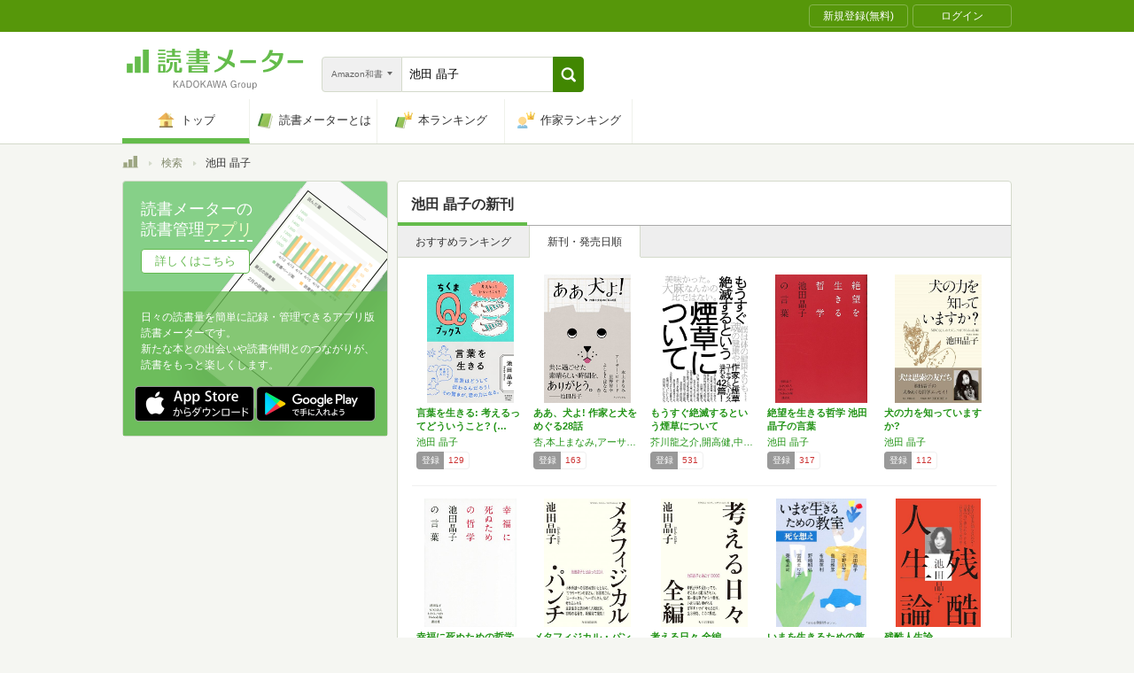

--- FILE ---
content_type: text/html; charset=utf-8
request_url: https://bookmeter.com/search?author=%E6%B1%A0%E7%94%B0+%E6%99%B6%E5%AD%90&keyword=%E6%B1%A0%E7%94%B0+%E6%99%B6%E5%AD%90&partial=true&sort=release_date&type=japanese_v2&page=1
body_size: 4856
content:
<span data-pagination="{&quot;pagination&quot;:{&quot;sort_field&quot;:&quot;published_at&quot;,&quot;sort_order&quot;:&quot;desc&quot;,&quot;offset&quot;:0,&quot;per_page&quot;:20,&quot;total&quot;:49}}" id="contents"><div class="books book-list book-list--grid"><ul class="book-list__group"><li class="group__book"><div class="book__thumbnail"><div class="thumbnail__cover"><a href="/books/19829632"><img alt="言葉を生きる: 考えるってどういうこと? (ちくまQブックス)" class="cover__image" src="https://m.media-amazon.com/images/I/51q7EB1DnSL._SL500_.jpg" /></a><div class="cover__icon"></div></div><div class="thumbnail__action"><div data-modal="{&quot;id&quot;:&quot;js_modal_7674c46e0eafe9d114026a7e3837d8b5&quot;}" class="js-modal-button modal-button"><span class="action__icon"><nil></nil></span><span class="action__text">本を登録する</span></div></div></div><div class="book__detail"><div class="detail__title"><a href="/books/19829632">言葉を生きる: 考えるってどういうこと? (…</a></div><ul class="detail__authors"><li><a href="/search?author=%E6%B1%A0%E7%94%B0+%E6%99%B6%E5%AD%90">池田 晶子</a></li></ul><div class="detail__page">128</div><dl class="detail__options"><dt class="options__title">登録</dt><dd class="options__item">129</dd></dl></div></li><li class="group__book"><div class="book__thumbnail"><div class="thumbnail__cover"><a href="/books/12937525"><img alt="ああ、犬よ! 作家と犬をめぐる28話" class="cover__image" src="https://m.media-amazon.com/images/I/51vDpSk5FkL._SL500_.jpg" /></a><div class="cover__icon"></div></div><div class="thumbnail__action"><div data-modal="{&quot;id&quot;:&quot;js_modal_7674c46e0eafe9d114026a7e3837d8b5&quot;}" class="js-modal-button modal-button"><span class="action__icon"><nil></nil></span><span class="action__text">本を登録する</span></div></div></div><div class="book__detail"><div class="detail__title"><a href="/books/12937525">ああ、犬よ! 作家と犬をめぐる28話</a></div><ul class="detail__authors"><li><a href="/search?author=%E6%9D%8F%2C%E6%9C%AC%E4%B8%8A%E3%81%BE%E3%81%AA%E3%81%BF%2C%E3%82%A2%E3%83%BC%E3%82%B5%E3%83%BC%E3%83%BB%E3%83%93%E3%83%8A%E3%83%BC%E3%83%89%2C%E6%98%9F%E9%87%8E%E6%99%BA%E5%B9%B8%2C%E3%82%88%E3%81%97%E3%82%82%E3%81%A8%E3%81%B0%E3%81%AA%E3%81%AA%2C%E5%B3%B6%E7%94%B0%E9%9B%85%E5%BD%A6%2C%E6%B1%A0%E7%94%B0%E6%99%B6%E5%AD%90%2C%E5%8E%9F%E7%94%B0%E5%AE%97%E5%85%B8%2C%E6%9D%BE%E6%B5%A6%E5%AF%BF%E8%BC%9D%2C%E5%B1%B1%E6%9C%AC%E5%AE%B9%E5%AD%90%2C%E9%81%93%E6%B5%A6%E6%AF%8D%E9%83%BD%E5%AD%90%2C%E5%8C%97%E6%96%B9%E8%AC%99%E4%B8%89%2C%E5%AE%AE%E6%9C%AC%E8%BC%9D%2C%E6%9D%91%E7%94%B0%E5%96%9C%E4%BB%A3%E5%AD%90%2C%E8%97%A4%E5%8E%9F%E6%96%B0%E4%B9%9F%2C%E7%95%91%E6%AD%A3%E6%86%B2%2C%E8%97%A4%E5%AD%90%E4%B8%8D%E4%BA%8C%E9%9B%84A%2C%E7%AD%92%E4%BA%95%E5%BA%B7%E9%9A%86%2C%E6%B1%9F%E8%97%A4%E6%B7%B3%2C%E8%B0%B7%E5%B7%9D%E4%BF%8A%E5%A4%AA%E9%83%8E%2C%E5%A4%9A%E7%94%B0%E6%99%BA%E6%BA%80%E5%AD%90%2C%E5%90%91%E7%94%B0%E9%82%A6%E5%AD%90%2C%E5%B0%8F%E5%B7%9D%E5%9B%BD%E5%A4%AB%2C%E5%90%89%E6%9D%91%E6%98%AD%2C%E4%B8%AD%E9%87%8E%E5%AD%9D%E6%AC%A1%2C%E4%B8%B8%E8%B0%B7%E6%89%8D%E4%B8%80%2C%E6%B0%B4%E4%B8%8A%E7%80%A7%E5%A4%AA%E9%83%8E%2C%E5%8C%97%E5%8E%9F%E7%99%BD%E7%A7%8B">杏,本上まなみ,アーサー・ビナード,星野智幸,よしもとばなな,島田雅彦,池田晶子,原田宗典,松浦寿輝,山本容子,道浦母都子,北方謙三,宮本輝,村田喜代子,藤原新也,畑正憲,藤子不二雄A,筒井康隆,江藤淳,谷川俊太郎,多田智満子,向田邦子,小川国夫,吉村昭,中野孝次,丸谷才一,水上瀧太郎,北原白秋</a></li></ul><div class="detail__page">220</div><dl class="detail__options"><dt class="options__title">登録</dt><dd class="options__item">163</dd></dl></div></li><li class="group__book"><div class="book__thumbnail"><div class="thumbnail__cover"><a href="/books/12581265"><img alt="もうすぐ絶滅するという煙草について" class="cover__image" src="https://m.media-amazon.com/images/I/51yWUS3eOlL._SL500_.jpg" /></a><div class="cover__icon"></div></div><div class="thumbnail__action"><div data-modal="{&quot;id&quot;:&quot;js_modal_7674c46e0eafe9d114026a7e3837d8b5&quot;}" class="js-modal-button modal-button"><span class="action__icon"><nil></nil></span><span class="action__text">本を登録する</span></div></div></div><div class="book__detail"><div class="detail__title"><a href="/books/12581265">もうすぐ絶滅するという煙草について</a></div><ul class="detail__authors"><li><a href="/search?author=%E8%8A%A5%E5%B7%9D%E9%BE%8D%E4%B9%8B%E4%BB%8B%2C%E9%96%8B%E9%AB%98%E5%81%A5%2C%E4%B8%AD%E5%B3%B6%E3%82%89%E3%82%82%2C%E5%86%85%E7%94%B0%E6%A8%B9%2C%E6%9D%BE%E6%B5%A6%E5%AF%BF%E8%BC%9D%2C%E5%8F%A4%E4%BA%95%E7%94%B1%E5%90%89%2C%E5%A4%8F%E7%9B%AE%E6%BC%B1%E7%9F%B3%2C%E4%B9%85%E4%B8%96%E5%85%89%E5%BD%A6%2C%E6%B5%85%E7%94%B0%E6%AC%A1%E9%83%8E%2C%E8%8D%92%E5%B7%9D%E6%B4%8B%E6%B2%BB%2C%E5%8E%9F%E7%94%B0%E5%AE%97%E5%85%B8%2C%E7%B1%B3%E5%8E%9F%E4%B8%87%E9%87%8C%2C%E5%90%89%E7%94%B0%E5%81%A5%E4%B8%80%2C%E4%BD%90%E8%97%A4%E6%98%A5%E5%A4%AB%2C%E4%B8%B8%E5%B1%B1%E8%96%AB%2C%E6%9D%89%E6%9C%AC%E7%A7%80%E5%A4%AA%E9%83%8E%2C%E6%BE%81%E6%BE%A4%E9%BE%8D%E5%BD%A5%2C%E5%AE%89%E8%A5%BF%E6%B0%B4%E4%B8%B8%2C%E3%81%82%E3%81%95%E3%81%AE%E3%81%82%E3%81%A4%E3%81%93%2C%E5%AE%89%E5%B2%A1%E7%AB%A0%E5%A4%AA%E9%83%8E%2C%E5%A0%80%E5%8F%A3%E5%A4%A7%E5%AD%B8%2C%E8%B0%B7%E5%B7%9D%E4%BF%8A%E5%A4%AA%E9%83%8E%2C%E3%81%AA%E3%81%8E%E3%82%89%E5%81%A5%E5%A3%B1%2C%E5%B1%B1%E7%94%B0%E9%A2%A8%E5%A4%AA%E9%83%8E%2C%E5%B8%B8%E7%9B%A4%E6%96%B0%E5%B9%B3%2C%E5%88%A5%E5%BD%B9%E5%AE%9F%2C%E6%B1%A0%E7%94%B0%E6%99%B6%E5%AD%90%2C%E7%AD%92%E4%BA%95%E5%BA%B7%E9%9A%86%2C%E9%87%91%E4%BA%95%E7%BE%8E%E6%81%B5%E5%AD%90%2C%E6%B1%A0%E7%94%B0%E6%B8%85%E5%BD%A6%2C%E6%B3%89%E6%98%8C%E4%B9%8B%2C%E5%80%89%E6%9C%AC%E8%81%B0%2C%E5%AE%89%E9%83%A8%E5%85%AC%E6%88%BF%2C%E5%B3%B6%E7%94%B0%E9%9B%85%E5%BD%A6%2C%E6%9D%B1%E6%B5%B7%E6%9E%97%E3%81%95%E3%81%A0%E3%81%8A%2C%E5%B0%8F%E7%94%B0%E5%B3%B6%E9%9B%84%E5%BF%97%2C%E4%B8%AD%E4%BA%95%E4%B9%85%E5%A4%AB%2C%E6%96%8E%E8%97%A4%E8%8C%82%E5%90%89%2C%E8%B5%A4%E7%80%AC%E5%B7%9D%E5%8E%9F%E5%B9%B3%2C%E3%81%84%E3%81%97%E3%81%84%E3%81%97%E3%82%93%E3%81%98%2C%E5%86%85%E7%94%B0%E7%99%BE%E9%96%92%2C%E3%81%84%E3%81%97%E3%81%84%E3%81%B2%E3%81%95%E3%81%84%E3%81%A1">芥川龍之介,開高健,中島らも,内田樹,松浦寿輝,古井由吉,夏目漱石,久世光彦,浅田次郎,荒川洋治,原田宗典,米原万里,吉田健一,佐藤春夫,丸山薫,杉本秀太郎,澁澤龍彥,安西水丸,あさのあつこ,安岡章太郎,堀口大學,谷川俊太郎,なぎら健壱,山田風太郎,常盤新平,別役実,池田晶子,筒井康隆,金井美恵子,池田清彦,泉昌之,倉本聰,安部公房,島田雅彦,東海林さだお,小田島雄志,中井久夫,斎藤茂吉,赤瀬川原平,いしいしんじ,内田百閒,いしいひさいち</a></li></ul><div class="detail__page">228</div><dl class="detail__options"><dt class="options__title">登録</dt><dd class="options__item">531</dd></dl></div></li><li class="group__book"><div class="book__thumbnail"><div class="thumbnail__cover"><a href="/books/11752337"><img alt="絶望を生きる哲学 池田晶子の言葉" class="cover__image" src="https://m.media-amazon.com/images/I/41EXszvcJWL._SL500_.jpg" /></a><div class="cover__icon"></div></div><div class="thumbnail__action"><div data-modal="{&quot;id&quot;:&quot;js_modal_7674c46e0eafe9d114026a7e3837d8b5&quot;}" class="js-modal-button modal-button"><span class="action__icon"><nil></nil></span><span class="action__text">本を登録する</span></div></div></div><div class="book__detail"><div class="detail__title"><a href="/books/11752337">絶望を生きる哲学 池田晶子の言葉</a></div><ul class="detail__authors"><li><a href="/search?author=%E6%B1%A0%E7%94%B0+%E6%99%B6%E5%AD%90">池田 晶子</a></li></ul><div class="detail__page">130</div><dl class="detail__options"><dt class="options__title">登録</dt><dd class="options__item">317</dd></dl></div></li><li class="group__book"><div class="book__thumbnail"><div class="thumbnail__cover"><a href="/books/9833809"><img alt="犬の力を知っていますか?" class="cover__image" src="https://m.media-amazon.com/images/I/41+pXs6+-2L._SL500_.jpg" /></a><div class="cover__icon"></div></div><div class="thumbnail__action"><div data-modal="{&quot;id&quot;:&quot;js_modal_7674c46e0eafe9d114026a7e3837d8b5&quot;}" class="js-modal-button modal-button"><span class="action__icon"><nil></nil></span><span class="action__text">本を登録する</span></div></div></div><div class="book__detail"><div class="detail__title"><a href="/books/9833809">犬の力を知っていますか?</a></div><ul class="detail__authors"><li><a href="/search?author=%E6%B1%A0%E7%94%B0+%E6%99%B6%E5%AD%90">池田 晶子</a></li></ul><div class="detail__page">288</div><dl class="detail__options"><dt class="options__title">登録</dt><dd class="options__item">112</dd></dl></div></li></ul><ul class="book-list__group"><li class="group__book"><div class="book__thumbnail"><div class="thumbnail__cover"><a href="/books/9160556"><img alt="幸福に死ぬための哲学――池田晶子の言葉" class="cover__image" src="https://m.media-amazon.com/images/I/41SRnKYXSHL._SL500_.jpg" /></a><div class="cover__icon"></div></div><div class="thumbnail__action"><div data-modal="{&quot;id&quot;:&quot;js_modal_7674c46e0eafe9d114026a7e3837d8b5&quot;}" class="js-modal-button modal-button"><span class="action__icon"><nil></nil></span><span class="action__text">本を登録する</span></div></div></div><div class="book__detail"><div class="detail__title"><a href="/books/9160556">幸福に死ぬための哲学――池田晶子の言葉</a></div><ul class="detail__authors"><li><a href="/search?author=%E6%B1%A0%E7%94%B0+%E6%99%B6%E5%AD%90">池田 晶子</a></li></ul><div class="detail__page">122</div><dl class="detail__options"><dt class="options__title">登録</dt><dd class="options__item">308</dd></dl></div></li><li class="group__book"><div class="book__thumbnail"><div class="thumbnail__cover"><a href="/books/9104312"><img alt="メタフィジカル・パンチ" class="cover__image" src="https://m.media-amazon.com/images/I/41wm5B7jH5L._SL500_.jpg" /></a><div class="cover__icon"></div></div><div class="thumbnail__action"><div data-modal="{&quot;id&quot;:&quot;js_modal_7674c46e0eafe9d114026a7e3837d8b5&quot;}" class="js-modal-button modal-button"><span class="action__icon"><nil></nil></span><span class="action__text">本を登録する</span></div></div></div><div class="book__detail"><div class="detail__title"><a href="/books/9104312">メタフィジカル・パンチ</a></div><ul class="detail__authors"><li><a href="/search?author=%E6%B1%A0%E7%94%B0+%E6%99%B6%E5%AD%90">池田 晶子</a></li></ul><div class="detail__page">256</div><dl class="detail__options"><dt class="options__title">登録</dt><dd class="options__item">67</dd></dl></div></li><li class="group__book"><div class="book__thumbnail"><div class="thumbnail__cover"><a href="/books/9058126"><img alt="考える日々 全編" class="cover__image" src="https://m.media-amazon.com/images/I/41Q-jFq5PKL._SL500_.jpg" /></a><div class="cover__icon"></div></div><div class="thumbnail__action"><div data-modal="{&quot;id&quot;:&quot;js_modal_7674c46e0eafe9d114026a7e3837d8b5&quot;}" class="js-modal-button modal-button"><span class="action__icon"><nil></nil></span><span class="action__text">本を登録する</span></div></div></div><div class="book__detail"><div class="detail__title"><a href="/books/9058126">考える日々 全編</a></div><ul class="detail__authors"><li><a href="/search?author=%E6%B1%A0%E7%94%B0+%E6%99%B6%E5%AD%90">池田 晶子</a></li></ul><div class="detail__page">584</div><dl class="detail__options"><dt class="options__title">登録</dt><dd class="options__item">108</dd></dl></div></li><li class="group__book"><div class="book__thumbnail"><div class="thumbnail__cover"><a href="/books/4725391"><img alt="いまを生きるための教室 死を想え (角川文庫)" class="cover__image" src="https://m.media-amazon.com/images/I/51TKr2+q85L._SL500_.jpg" /></a><div class="cover__icon"></div></div><div class="thumbnail__action"><div data-modal="{&quot;id&quot;:&quot;js_modal_7674c46e0eafe9d114026a7e3837d8b5&quot;}" class="js-modal-button modal-button"><span class="action__icon"><nil></nil></span><span class="action__text">本を登録する</span></div></div></div><div class="book__detail"><div class="detail__title"><a href="/books/4725391">いまを生きるための教室 死を想え (角川文庫)</a></div><ul class="detail__authors"><li><a href="/search?author=%E6%B1%A0%E7%94%B0+%E6%99%B6%E5%AD%90%2C%E9%A4%8A%E8%80%81+%E5%AD%9F%E5%8F%B8%2C%E3%81%BB%E3%81%8B">池田 晶子,養老 孟司,ほか</a></li></ul><div class="detail__page">215</div><dl class="detail__options"><dt class="options__title">登録</dt><dd class="options__item">76</dd></dl></div></li><li class="group__book"><div class="book__thumbnail"><div class="thumbnail__cover"><a href="/books/727679"><img alt="残酷人生論" class="cover__image" src="https://m.media-amazon.com/images/I/41b7OHXecEL._SL500_.jpg" /></a><div class="cover__icon"></div></div><div class="thumbnail__action"><div data-modal="{&quot;id&quot;:&quot;js_modal_7674c46e0eafe9d114026a7e3837d8b5&quot;}" class="js-modal-button modal-button"><span class="action__icon"><nil></nil></span><span class="action__text">本を登録する</span></div></div></div><div class="book__detail"><div class="detail__title"><a href="/books/727679">残酷人生論</a></div><ul class="detail__authors"><li><a href="/search?author=%E6%B1%A0%E7%94%B0+%E6%99%B6%E5%AD%90">池田 晶子</a></li></ul><div class="detail__page">256</div><dl class="detail__options"><dt class="options__title">登録</dt><dd class="options__item">407</dd></dl></div></li></ul><ul class="book-list__group"><li class="group__book"><div class="book__thumbnail"><div class="thumbnail__cover"><a href="/books/575581"><img alt="14歳からの哲学 考えるための教科書" class="cover__image" src="https://m.media-amazon.com/images/I/41E7qBwl-UL._SL500_.jpg" /></a><div class="cover__icon"></div></div><div class="thumbnail__action"><div data-modal="{&quot;id&quot;:&quot;js_modal_7674c46e0eafe9d114026a7e3837d8b5&quot;}" class="js-modal-button modal-button"><span class="action__icon"><nil></nil></span><span class="action__text">本を登録する</span></div></div></div><div class="book__detail"><div class="detail__title"><a href="/books/575581">14歳からの哲学 考えるための教科書</a></div><ul class="detail__authors"><li><a href="/search?author=%E6%B1%A0%E7%94%B0+%E6%99%B6%E5%AD%90">池田 晶子</a></li></ul><div class="detail__page">209</div><dl class="detail__options"><dt class="options__title">登録</dt><dd class="options__item">4811</dd></dl></div></li><li class="group__book"><div class="book__thumbnail"><div class="thumbnail__cover"><a href="/books/573255"><img alt="ソクラテスよ、哲学は悪妻に訊け (新潮文庫 い 58-2)" class="cover__image" src="https://m.media-amazon.com/images/I/510aNlOBRyL._SL500_.jpg" /></a><div class="cover__icon"></div></div><div class="thumbnail__action"><div data-modal="{&quot;id&quot;:&quot;js_modal_7674c46e0eafe9d114026a7e3837d8b5&quot;}" class="js-modal-button modal-button"><span class="action__icon"><nil></nil></span><span class="action__text">本を登録する</span></div></div></div><div class="book__detail"><div class="detail__title"><a href="/books/573255">ソクラテスよ、哲学は悪妻に訊け (新潮文庫 …</a></div><ul class="detail__authors"><li><a href="/search?author=%E6%B1%A0%E7%94%B0+%E6%99%B6%E5%AD%90">池田 晶子</a></li></ul><div class="detail__page">286</div><dl class="detail__options"><dt class="options__title">登録</dt><dd class="options__item">135</dd></dl></div></li><li class="group__book"><div class="book__thumbnail"><div class="thumbnail__cover"><a href="/books/564476"><img alt="魂とは何か さて死んだのは誰なのか" class="cover__image" src="https://m.media-amazon.com/images/I/51kgqY6iXDS._SL500_.jpg" /></a><div class="cover__icon"></div></div><div class="thumbnail__action"><div data-modal="{&quot;id&quot;:&quot;js_modal_7674c46e0eafe9d114026a7e3837d8b5&quot;}" class="js-modal-button modal-button"><span class="action__icon"><nil></nil></span><span class="action__text">本を登録する</span></div></div></div><div class="book__detail"><div class="detail__title"><a href="/books/564476">魂とは何か さて死んだのは誰なのか</a></div><ul class="detail__authors"><li><a href="/search?author=%E6%B1%A0%E7%94%B0+%E6%99%B6%E5%AD%90">池田 晶子</a></li></ul><div class="detail__page">256</div><dl class="detail__options"><dt class="options__title">登録</dt><dd class="options__item">201</dd></dl></div></li><li class="group__book"><div class="book__thumbnail"><div class="thumbnail__cover"><a href="/books/564475"><img alt="あたりまえなことばかり" class="cover__image" src="https://m.media-amazon.com/images/I/31l8h8FSAMS._SL500_.jpg" /></a><div class="cover__icon"></div></div><div class="thumbnail__action"><div data-modal="{&quot;id&quot;:&quot;js_modal_7674c46e0eafe9d114026a7e3837d8b5&quot;}" class="js-modal-button modal-button"><span class="action__icon"><nil></nil></span><span class="action__text">本を登録する</span></div></div></div><div class="book__detail"><div class="detail__title"><a href="/books/564475">あたりまえなことばかり</a></div><ul class="detail__authors"><li><a href="/search?author=%E6%B1%A0%E7%94%B0+%E6%99%B6%E5%AD%90">池田 晶子</a></li></ul><div class="detail__page">219</div><dl class="detail__options"><dt class="options__title">登録</dt><dd class="options__item">254</dd></dl></div></li><li class="group__book"><div class="book__thumbnail"><div class="thumbnail__cover"><a href="/books/564474"><img alt="暮らしの哲学" class="cover__image" src="https://m.media-amazon.com/images/I/41xW59JvfTL._SL500_.jpg" /></a><div class="cover__icon"></div></div><div class="thumbnail__action"><div data-modal="{&quot;id&quot;:&quot;js_modal_7674c46e0eafe9d114026a7e3837d8b5&quot;}" class="js-modal-button modal-button"><span class="action__icon"><nil></nil></span><span class="action__text">本を登録する</span></div></div></div><div class="book__detail"><div class="detail__title"><a href="/books/564474">暮らしの哲学</a></div><ul class="detail__authors"><li><a href="/search?author=%E6%B1%A0%E7%94%B0+%E6%99%B6%E5%AD%90">池田 晶子</a></li></ul><div class="detail__page">248</div><dl class="detail__options"><dt class="options__title">登録</dt><dd class="options__item">597</dd></dl></div></li></ul><ul class="book-list__group"><li class="group__book"><div class="book__thumbnail"><div class="thumbnail__cover"><a href="/books/564473"><img alt="知ることより考えること" class="cover__image" src="https://m.media-amazon.com/images/I/41855HXAJVL._SL500_.jpg" /></a><div class="cover__icon"></div></div><div class="thumbnail__action"><div data-modal="{&quot;id&quot;:&quot;js_modal_7674c46e0eafe9d114026a7e3837d8b5&quot;}" class="js-modal-button modal-button"><span class="action__icon"><nil></nil></span><span class="action__text">本を登録する</span></div></div></div><div class="book__detail"><div class="detail__title"><a href="/books/564473">知ることより考えること</a></div><ul class="detail__authors"><li><a href="/search?author=%E6%B1%A0%E7%94%B0+%E6%99%B6%E5%AD%90">池田 晶子</a></li></ul><div class="detail__page">176</div><dl class="detail__options"><dt class="options__title">登録</dt><dd class="options__item">541</dd></dl></div></li><li class="group__book"><div class="book__thumbnail"><div class="thumbnail__cover"><a href="/books/564472"><img alt="さよならソクラテス (新潮文庫 い 58-3)" class="cover__image" src="https://m.media-amazon.com/images/I/51fqiAYdVAL._SL500_.jpg" /></a><div class="cover__icon"></div></div><div class="thumbnail__action"><div data-modal="{&quot;id&quot;:&quot;js_modal_7674c46e0eafe9d114026a7e3837d8b5&quot;}" class="js-modal-button modal-button"><span class="action__icon"><nil></nil></span><span class="action__text">本を登録する</span></div></div></div><div class="book__detail"><div class="detail__title"><a href="/books/564472">さよならソクラテス (新潮文庫 い 58-3)</a></div><ul class="detail__authors"><li><a href="/search?author=%E6%B1%A0%E7%94%B0+%E6%99%B6%E5%AD%90">池田 晶子</a></li></ul><div class="detail__page">307</div><dl class="detail__options"><dt class="options__title">登録</dt><dd class="options__item">121</dd></dl></div></li><li class="group__book"><div class="book__thumbnail"><div class="thumbnail__cover"><a href="/books/559177"><img alt="帰ってきたソクラテス (新潮文庫)" class="cover__image" src="https://m.media-amazon.com/images/I/51xQH1zHvfL._SL500_.jpg" /></a><div class="cover__icon"></div></div><div class="thumbnail__action"><div data-modal="{&quot;id&quot;:&quot;js_modal_7674c46e0eafe9d114026a7e3837d8b5&quot;}" class="js-modal-button modal-button"><span class="action__icon"><nil></nil></span><span class="action__text">本を登録する</span></div></div></div><div class="book__detail"><div class="detail__title"><a href="/books/559177">帰ってきたソクラテス (新潮文庫)</a></div><ul class="detail__authors"><li><a href="/search?author=%E6%B1%A0%E7%94%B0+%E6%99%B6%E5%AD%90">池田 晶子</a></li></ul><div class="detail__page">293</div><dl class="detail__options"><dt class="options__title">登録</dt><dd class="options__item">300</dd></dl></div></li><li class="group__book"><div class="book__thumbnail"><div class="thumbnail__cover"><a href="/books/551916"><img alt="死とは何か さて死んだのは誰なのか" class="cover__image" src="https://m.media-amazon.com/images/I/41izUi2OM3L._SL500_.jpg" /></a><div class="cover__icon"></div></div><div class="thumbnail__action"><div data-modal="{&quot;id&quot;:&quot;js_modal_7674c46e0eafe9d114026a7e3837d8b5&quot;}" class="js-modal-button modal-button"><span class="action__icon"><nil></nil></span><span class="action__text">本を登録する</span></div></div></div><div class="book__detail"><div class="detail__title"><a href="/books/551916">死とは何か さて死んだのは誰なのか</a></div><ul class="detail__authors"><li><a href="/search?author=%E6%B1%A0%E7%94%B0+%E6%99%B6%E5%AD%90">池田 晶子</a></li></ul><div class="detail__page">256</div><dl class="detail__options"><dt class="options__title">登録</dt><dd class="options__item">413</dd></dl></div></li><li class="group__book"><div class="book__thumbnail"><div class="thumbnail__cover"><a href="/books/549983"><img alt="形而上より愛をこめて メタフィジカル・パンチ (文春文庫 い 56-1)" class="cover__image" src="https://m.media-amazon.com/images/I/41E6D7c17SL._SL500_.jpg" /></a><div class="cover__icon"></div></div><div class="thumbnail__action"><div data-modal="{&quot;id&quot;:&quot;js_modal_7674c46e0eafe9d114026a7e3837d8b5&quot;}" class="js-modal-button modal-button"><span class="action__icon"><nil></nil></span><span class="action__text">本を登録する</span></div></div></div><div class="book__detail"><div class="detail__title"><a href="/books/549983">形而上より愛をこめて メタフィジカル・パンチ…</a></div><ul class="detail__authors"><li><a href="/search?author=%E6%B1%A0%E7%94%B0+%E6%99%B6%E5%AD%90">池田 晶子</a></li></ul><div class="detail__page">243</div><dl class="detail__options"><dt class="options__title">登録</dt><dd class="options__item">97</dd></dl></div></li></ul></div></span><span id="modals"><section class="modal modal-requirement-login" id="js_modal_7674c46e0eafe9d114026a7e3837d8b5"><div class="modal__window"><header class="window__header"><h1 class="header__title">会員登録(無料)が必要です</h1></header><div class="window__inner"><div class="authentication-modal"><div class="authentication-modal__header"><p>この機能をご利用になるには会員登録（無料）のうえ、ログインする必要があります。</p><p>会員登録すると読んだ本の管理や、感想・レビューの投稿などが行なえます</p></div><div class="authentication-modal__content"><div class="authentication-modal__content__item"><div class="authentication-modal__content__item__header">登録がまだの方はこちら</div><ul class="authentication-modal__content__item__action"><li><a class="btn btn--bookmeter btn--large" href="/signup"><span class="btn__icon btn__icon--bookmeter"></span><span class="btn__text">今すぐ登録(無料)</span></a></li><li><a class="btn-login btn-login--large" href="/users/linkages/facebook/authenticate"><span class="btn-login__icon"><img alt="Facebookで登録" width="20" height="20" src="/assets/common/sns-icon/facebook-icon-cb8ed320edbfb536ca8a3f2c6303513dd6c3ee790f114d529c27e0cb790a08f6.svg" /></span><span class="btn__text">Facebookで登録</span></a></li><li><a class="btn-login btn-login--large" href="/users/linkages/twitter/authenticate"><span class="btn-login__icon"><img alt="Xで登録" width="20" height="20" src="/assets/common/sns-icon/x-icon-37ae7673136fb3d0ff4c1abc1c1feb1ef50cc76b447f7c7efd69e76440260733.svg" /></span><span class="btn__text">Xで登録</span></a></li><li><a class="btn-login btn-login--large" href="/users/linkages/google/authenticate"><span class="btn-login__icon"><img alt="Googleで登録" width="20" height="20" src="/assets/common/sns-icon/google-icon-820ba25266f74c9c39e45ef3bd67555a45ee1bd9f94a6d1a4d3874f19e03323f.svg" /></span><span class="btn__text">Googleで登録</span></a></li></ul></div><div class="authentication-modal__content__item"><div class="authentication-modal__content__item__header">既に登録済みの方はこちら</div><ul class="authentication-modal__content__item__action"><li><a class="btn btn--yes btn--large btn--center" href="/login">ログイン</a></li></ul></div></div><div class="authentication-modal__footer">もう少し読書メーターの機能を知りたい場合は、<a target="_blank" href="/about">読書メーターとは</a>をご覧ください</div></div></div><div class="window__close js-modal-close"><div class="close__icon"></div></div></div><div class="modal__background js-modal-close"></div></section></span><span id="is_advertisable">true</span>

--- FILE ---
content_type: text/javascript; charset=utf-8
request_url: https://imp-bidapi.i-mobile.co.jp/api/v1/spot.ashx?ver=1.2.45&type=banner&url=https://bookmeter.com/search&direct=0&fif=1&sf=0&cof=0&dfp=0&amp=0&sp=0&ios=0&pid=70734&mid=510723&asid=1679010&spec=0&nemu=0
body_size: 325
content:
{"task":{},"error":{"code":200,"message":""},"result":{"bidid":"81f7679d-5920-4a16-a0fe-2f18472a83c1","mediaId":510723,"partnerId":70734,"spotId":1679010,"width":300,"height":250,"presentationId":11,"platform":1,"slot_count":1,"xid":"00000000-0000-0000-0000-000000000000","webview":false,"rotation_count":7,"demander":[{"type":1,"id":1,"content_type":2,"tag":"","api_params":{"allow_banner":"true","allow_native":"false","allow_movie":"false"},"s":8}],"rotation":false},"status":200}

--- FILE ---
content_type: text/javascript; charset=utf-8
request_url: https://imp-bidapi.i-mobile.co.jp/api/v1/spot.ashx?ver=1.2.45&type=banner&url=https://bookmeter.com/search&direct=0&fif=1&sf=0&cof=0&dfp=0&amp=0&sp=0&ios=0&pid=70734&mid=510723&asid=1679006&spec=0&nemu=0
body_size: 323
content:
{"task":{},"error":{"code":200,"message":""},"result":{"bidid":"fdc1be90-034f-4f29-afb6-680e4b4533c6","mediaId":510723,"partnerId":70734,"spotId":1679006,"width":728,"height":90,"presentationId":1,"platform":1,"slot_count":1,"xid":"00000000-0000-0000-0000-000000000000","webview":false,"rotation_count":7,"demander":[{"type":1,"id":1,"content_type":2,"tag":"","api_params":{"allow_banner":"true","allow_native":"false","allow_movie":"false"},"s":3}],"rotation":false},"status":200}

--- FILE ---
content_type: text/javascript; charset=utf-8
request_url: https://imp-bidapi.i-mobile.co.jp/api/v1/spot.ashx?ver=1.2.45&type=banner&url=https://bookmeter.com/search&direct=0&fif=1&sf=0&cof=0&dfp=0&amp=0&sp=0&ios=0&pid=70734&mid=510723&asid=1679011&spec=0&nemu=0
body_size: 325
content:
{"task":{},"error":{"code":200,"message":""},"result":{"bidid":"89984580-c5a0-473c-8bf4-f8243dcfcb66","mediaId":510723,"partnerId":70734,"spotId":1679011,"width":468,"height":60,"presentationId":2,"platform":1,"slot_count":1,"xid":"00000000-0000-0000-0000-000000000000","webview":false,"rotation_count":7,"demander":[{"type":1,"id":1,"content_type":2,"tag":"","api_params":{"allow_banner":"true","allow_native":"false","allow_movie":"false"},"s":153}],"rotation":false},"status":200}